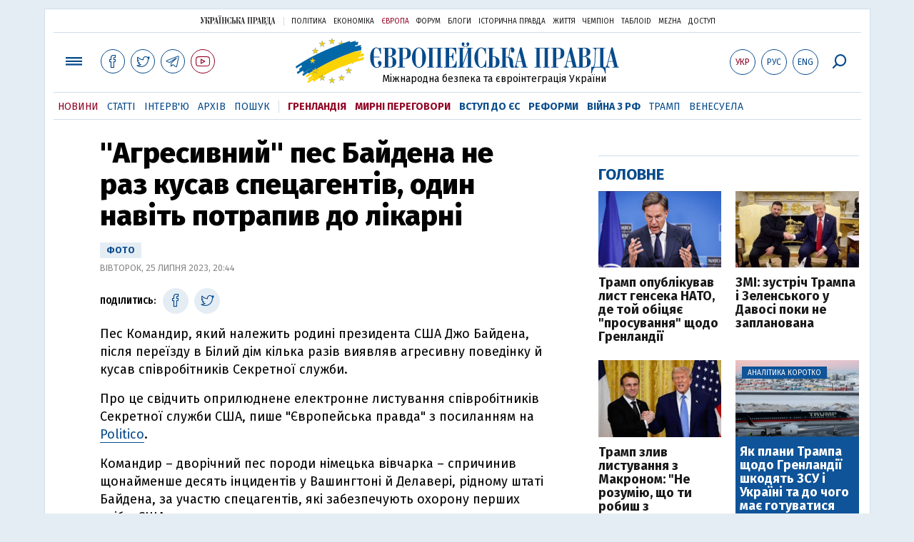

--- FILE ---
content_type: text/html; charset=utf-8
request_url: https://www.google.com/recaptcha/api2/aframe
body_size: 265
content:
<!DOCTYPE HTML><html><head><meta http-equiv="content-type" content="text/html; charset=UTF-8"></head><body><script nonce="reoy7nufXr7UGCnZnvVG-w">/** Anti-fraud and anti-abuse applications only. See google.com/recaptcha */ try{var clients={'sodar':'https://pagead2.googlesyndication.com/pagead/sodar?'};window.addEventListener("message",function(a){try{if(a.source===window.parent){var b=JSON.parse(a.data);var c=clients[b['id']];if(c){var d=document.createElement('img');d.src=c+b['params']+'&rc='+(localStorage.getItem("rc::a")?sessionStorage.getItem("rc::b"):"");window.document.body.appendChild(d);sessionStorage.setItem("rc::e",parseInt(sessionStorage.getItem("rc::e")||0)+1);localStorage.setItem("rc::h",'1768899972161');}}}catch(b){}});window.parent.postMessage("_grecaptcha_ready", "*");}catch(b){}</script></body></html>